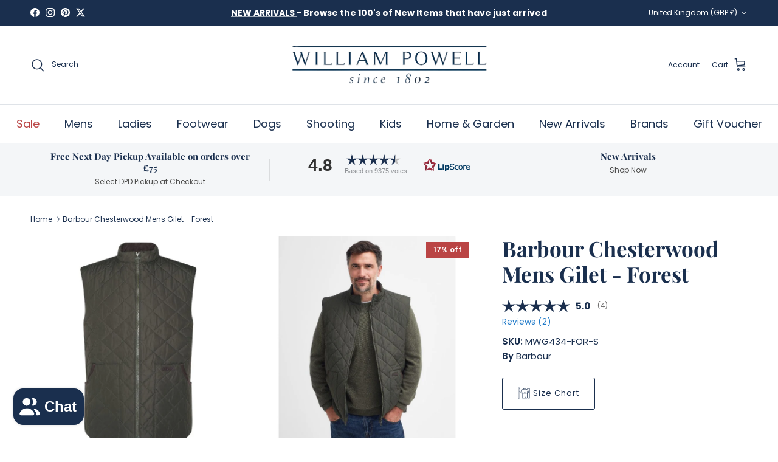

--- FILE ---
content_type: text/css
request_url: https://app.kiwisizing.com/web/css/kiwiSizing/kiwiSizingPlugin.prod.css?v=330
body_size: 10030
content:
.kiwiSizingApp .hide,.ks-calculator-container-content .hide,.ks-calculator-inject.hide,.ks-chart-container .hide,.ks-modal-content .hide{display:none!important}.ks-border-round{-webkit-border-radius:50%;-ms-border-radius:50%;-moz-border-radius:50%;border-radius:50%}.ks-overflow-hidden{overflow:Hidden}.ks-chart-individual button,.ks-chart-individual input,.ks-chart-individual optgroup,.ks-chart-individual select,.ks-chart-individual textarea,.ks-modal-conent-wrapper button,.ks-modal-conent-wrapper input,.ks-modal-conent-wrapper optgroup,.ks-modal-conent-wrapper select,.ks-modal-conent-wrapper textarea,.ks-modal-content button,.ks-modal-content input,.ks-modal-content optgroup,.ks-modal-content select,.ks-modal-content textarea{font-family:inherit;font-size:100%;line-height:1.15;margin:0}.ks-chart-individual img,.ks-modal-conent-wrapper img,.ks-modal-content img{display:initial}.ks-chart-individual button,.ks-chart-individual input,.ks-modal-conent-wrapper button,.ks-modal-conent-wrapper input,.ks-modal-content button,.ks-modal-content input{overflow:visible}.ks-chart-individual button,.ks-chart-individual select,.ks-modal-conent-wrapper button,.ks-modal-conent-wrapper select,.ks-modal-content button,.ks-modal-content select{text-transform:none}.ks-chart-individual [type=button],.ks-chart-individual [type=reset],.ks-chart-individual [type=submit],.ks-chart-individual button,.ks-modal-conent-wrapper [type=button],.ks-modal-conent-wrapper [type=reset],.ks-modal-conent-wrapper [type=submit],.ks-modal-conent-wrapper button,.ks-modal-content [type=button],.ks-modal-content [type=reset],.ks-modal-content [type=submit],.ks-modal-content button{-webkit-appearance:button}.ks-chart-individual [type=button]::-moz-focus-inner,.ks-chart-individual [type=reset]::-moz-focus-inner,.ks-chart-individual [type=submit]::-moz-focus-inner,.ks-chart-individual button::-moz-focus-inner,.ks-modal-conent-wrapper [type=button]::-moz-focus-inner,.ks-modal-conent-wrapper [type=reset]::-moz-focus-inner,.ks-modal-conent-wrapper [type=submit]::-moz-focus-inner,.ks-modal-conent-wrapper button::-moz-focus-inner,.ks-modal-content [type=button]::-moz-focus-inner,.ks-modal-content [type=reset]::-moz-focus-inner,.ks-modal-content [type=submit]::-moz-focus-inner,.ks-modal-content button::-moz-focus-inner{border-style:none;padding:0}.ks-chart-individual [type=button]:-moz-focusring,.ks-chart-individual [type=reset]:-moz-focusring,.ks-chart-individual [type=submit]:-moz-focusring,.ks-chart-individual button:-moz-focusring,.ks-modal-conent-wrapper [type=button]:-moz-focusring,.ks-modal-conent-wrapper [type=reset]:-moz-focusring,.ks-modal-conent-wrapper [type=submit]:-moz-focusring,.ks-modal-conent-wrapper button:-moz-focusring,.ks-modal-content [type=button]:-moz-focusring,.ks-modal-content [type=reset]:-moz-focusring,.ks-modal-content [type=submit]:-moz-focusring,.ks-modal-content button:-moz-focusring{outline:1px dotted ButtonText}.ks-chart-individual textarea,.ks-modal-conent-wrapper textarea,.ks-modal-content textarea{overflow:auto}.ks-chart-individual [type=checkbox],.ks-chart-individual [type=radio],.ks-modal-conent-wrapper [type=checkbox],.ks-modal-conent-wrapper [type=radio],.ks-modal-content [type=checkbox],.ks-modal-content [type=radio]{box-sizing:border-box;padding:0}.ks-chart-individual [type=number]::-webkit-inner-spin-button,.ks-chart-individual [type=number]::-webkit-outer-spin-button,.ks-modal-conent-wrapper [type=number]::-webkit-inner-spin-button,.ks-modal-conent-wrapper [type=number]::-webkit-outer-spin-button,.ks-modal-content [type=number]::-webkit-inner-spin-button,.ks-modal-content [type=number]::-webkit-outer-spin-button{height:auto}.ks-chart-individual [type=search],.ks-modal-conent-wrapper [type=search],.ks-modal-content [type=search]{-webkit-appearance:textfield;outline-offset:-2px}.ks-chart-individual [type=search]::-webkit-search-decoration,.ks-modal-conent-wrapper [type=search]::-webkit-search-decoration,.ks-modal-content [type=search]::-webkit-search-decoration{-webkit-appearance:none}.ks-chart-float-button{-webkit-appearance:none;-moz-appearance:none;appearance:none;-webkit-box-sizing:border-box;-moz-box-sizing:border-box;box-sizing:border-box;cursor:pointer;display:inline-block;position:fixed;text-align:center;text-decoration:none;transition:opacity .3s;-moz-user-select:none;-ms-user-select:none;-webkit-user-select:none;user-select:none;vertical-align:middle;width:auto;z-index:5000;opaicty:1}.ks-chart-float-button.hide-button{opacity:0}.ks-chart-float-button>span{display:inline-block;float:none;font-family:inherit!important;font-style:inherit!important;font-variant:inherit!important;font-weight:400!important;line-height:inherit!important;outline:0;position:relative;text-transform:none!important;vertical-align:baseline;-webkit-font-smoothing:inherit!important;-moz-osx-font-smoothing:grayscale!important;white-space:pre}.ks-chart-float-button:hover{opacity:.6}.ks-calculator-element .ks-loader{display:block;height:45px;margin:70px auto 0;width:45px}.btn.ks-calculator-modal-button .ks-loader,.ks-loader-chase,span.ks-calculator-modal-link .ks-loader{height:20px;width:20px}.ks-loader-chase{animation:ks-loader-chase 2.5s linear infinite both;opacity:.9;position:relative;text-decoration:none}.ks-loader-chase-dot{animation:ks-loader-chase-dot 2s ease-in-out infinite both;height:100%;left:0;position:absolute;top:0;width:100%}.ks-loader-chase-dot:before{animation:ks-loader-chase-dot-before 2s ease-in-out infinite both;background-color:#000;border-radius:100%;content:"";display:block;height:25%;width:25%}.ks-loader-chase-dot:first-child{animation-delay:-1.1s}.ks-loader-chase-dot:nth-child(2){animation-delay:-1s}.ks-loader-chase-dot:nth-child(3){animation-delay:-.9s}.ks-loader-chase-dot:nth-child(4){animation-delay:-.8s}.ks-loader-chase-dot:nth-child(5){animation-delay:-.7s}.ks-loader-chase-dot:nth-child(6){animation-delay:-.6s}.ks-loader-chase-dot:first-child:before{animation-delay:-1.1s}.ks-loader-chase-dot:nth-child(2):before{animation-delay:-1s}.ks-loader-chase-dot:nth-child(3):before{animation-delay:-.9s}.ks-loader-chase-dot:nth-child(4):before{animation-delay:-.8s}.ks-loader-chase-dot:nth-child(5):before{animation-delay:-.7s}.ks-loader-chase-dot:nth-child(6):before{animation-delay:-.6s}@keyframes ks-loader-chase{to{transform:rotate(1turn)}}@keyframes ks-loader-chase-dot{80%,to{transform:rotate(1turn)}}@keyframes ks-loader-chase-dot-before{50%{transform:scale(.4)}0%,to{transform:scale(1)}}.ks-chart-table{font-size:13px;margin-top:1em}.ks-chart-individual{color:#000;margin-bottom:1em}.ks-chart-individual:last-child{margin-bottom:0}.ks-table-wrapper::-webkit-scrollbar{-webkit-appearance:none}.ks-table-wrapper::-webkit-scrollbar:vertical{width:11px}.ks-table-wrapper::-webkit-scrollbar:horizontal{height:11px}.ks-table-wrapper::-webkit-scrollbar-thumb{background-color:rgba(0,0,0,.5);border:2px solid #fff;border-radius:8px}.ks-table-wrapper::-webkit-scrollbar-track{background-color:#fff;border-radius:8px}.ks-chart-individual .ks-html-content img{display:block;margin:0 auto}.ks-chart-individual img{max-width:100%}.ks-chart-individual hr{margin:10px 0}.ks-chart-individual iframe{display:block;margin:0 auto}.ks-chart-individual p{color:#000;margin:0 0 1em;text-align:left}.ks-chart-individual p:after{content:"";display:inline-block;width:0}.ks-chart-individual ol ol,.ks-chart-individual ol ul,.ks-chart-individual ul ol,.ks-chart-individual ul ul{margin:0}.ks-chart-individual ol,.ks-chart-individual ul{margin:inherit;padding:0 0 0 40px}.ks-chart-individual li{list-style:inherit}.ks-unit-toggle{display:inline-block;overflow:hidden}.ks-unit-toggle-label{color:#9a929e;cursor:pointer;display:inline-block;float:left}.ks-unit-toggle-label:hover{opacity:.8;transition:all .1s}.ks-toggle-style-0 .ks-unit-toggle{border:1px solid #675f6b;border-radius:5px}.ks-toggle-style-0 .ks-unit-toggle-label{padding:2px 10px}.ks-toggle-style-1 .ks-unit-toggle-label{font-weight:500;letter-spacing:1px;line-height:1em;padding:0 10px;text-transform:uppercase}.ks-toggle-style-1 .ks-unit-toggle-label.active{background:none}.ks-toggle-style-1 .ks-unit-toggle{margin:3px 0}.ks-toggle-style-2 .ks-unit-toggle-label{padding:2px 10px}.clear{clear:both}@media (max-width:550px){.ks-table-content-wrapper{max-width:100%!important;min-width:80%}}.ks-html-content .auto-resizable-iframe{margin:0 auto;max-width:600px}@media (max-width:550px){.ks-html-content .auto-resizable-iframe{width:100%}}.ks-html-content .auto-resizable-iframe>div{height:0;padding-bottom:75%;position:relative}.ks-html-content .auto-resizable-iframe iframe{height:100%;left:0;position:absolute;top:0;width:100%}.ks-chart-preview-banner{background:#93d26e;bottom:0;color:#fff;font-weight:700;height:65px;opacity:.9;padding:10px 100px;position:fixed;text-align:center;width:100%}@media (max-width:768px){.ks-chart-preview-banner{padding:10px 50px}}.ks-chart-preview-banner .cancel-preview-button{background:#fff;bottom:10px;color:#000;padding:8px 12px;position:absolute;right:10px}.ks-chart-preview-banner .cancel-preview-button:hover{cursor:pointer;opacity:.9}#cont-form #addToCartForm>.ks-chart-container.ks-container-with-modal{position:relative}.ks-calculator-container,.ks-chart-container{width:100%}label .ks-calculator-container,label .ks-chart-container{display:inline;margin-left:10px;width:auto}label .ks-calculator-container .ks-chart-modal-link,label .ks-chart-container .ks-chart-modal-link{margin-bottom:0!important;margin-top:0!important}.ks-calculator-modal-button:hover,.ks-calculator-modal-link:hover,.ks-chart-modal-button:hover,span.ks-chart-modal-link:hover{opacity:.7}.ks-calculator-modal-button>span,.ks-calculator-modal-link,.ks-chart-modal-button>span,.ks-chart-modal-link{cursor:pointer;display:inline-block;float:none;font-family:inherit!important;font-style:inherit!important;font-variant:inherit!important;font-weight:400!important;line-height:inherit!important;outline:0;position:relative;text-transform:none!important;vertical-align:baseline;-webkit-font-smoothing:inherit!important;-moz-osx-font-smoothing:grayscale!important}.ks-calculator-modal-button>span.with-icon,.ks-calculator-modal-link.with-icon,.ks-chart-modal-button>span.with-icon,.ks-chart-modal-link.with-icon{padding-left:25px;position:relative}.ks-calculator-modal-link.with-icon>span,.ks-chart-modal-link.with-icon>span{position:static}.ks-calculator-modal-button>span.with-icon .kiwi-svg,.ks-calculator-modal-link.with-icon .kiwi-svg,.ks-chart-float-button>span.with-icon .kiwi-svg,.ks-chart-modal-button>span.with-icon .kiwi-svg,.ks-chart-modal-link.with-icon .kiwi-svg{bottom:0;height:20px;left:0;position:absolute;top:0;width:20px}.ks-chart-container .ks-calculator-container-content,.table-preview .ks-calculator-container-content{margin:0 auto 1rem;max-width:auto}.table-preview .ks-calculator-has-body-link{margin:0 auto;max-width:350px;text-align:center}@media (max-width:768px){.ks-calculator-container-content{width:auto!important}}.ks-calculator-container-content{background-color:#fff;border:2px solid #ebebeb;margin:.8rem auto;max-width:350px;text-align:left;width:100%}.ks-calculator-tab-container .ks-calculator-container-content{margin-bottom:0}.ks-calculator-container-content.advanced-calculator{border:none;text-align:left}.ks-calculator-container-content.advanced-calculator .ks-calculator-page{min-height:420px;padding-bottom:60px;position:relative}@media (max-width:600px){.ks-calculator-container .ks-calculator-container-content.advanced-calculator .ks-calculator-element{padding:0}}.ks-calculator-container .ks-calculator-header{padding:20px;word-wrap:break-word;color:rgba(0,0,0,.85);cursor:pointer;display:block;font-size:16px;font-weight:inherit;margin:0}.ks-calculator-container .ks-advanced-calculator-header{font-size:20px;font-weight:600;padding-bottom:7px;padding-top:12px}.ks-calculator-container .ks-advanced-calculator-header:after{background:linear-gradient(90deg,#818078 30%,transparent);border:0;bottom:0;content:"";height:1px;left:20px;max-width:100%;outline:0;position:absolute;width:350px}@media (max-width:600px){.ks-calculator-container .ks-advanced-calculator-header:after{left:0}}.ks-calculator-container .ks-calculator-element{margin:6px 0 10px;padding:0 20px;position:relative;transition:box-shadow .2s,opacity .2s ease}.ks-calculator-container .ks-calculator-element label{margin-bottom:4px}.ks-calculator-container .ks-calculator-element.input-element{margin:6px 0 14px}.ks-calculator-container .ks-calculator-element.formula-element label{margin-bottom:0}.ks-calculator-container .ks-calculator-element:nth-child(2){margin-top:0;padding-top:16px}.ks-calculator-container .ks-toggle{margin-left:20px;padding:5px 0 0}.ks-calculator-container .ks-toggle .ks-unit-toggle-wrapper{padding:0 10px}@media (min-width:700px){.ks-calculator-container .ks-toggle{max-width:370px}}.ks-calculator-container button{background:none;color:#000;cursor:pointer;display:inline-block;float:none;font-stretch:normal;font-style:normal;height:auto;overflow:visible;text-align:left;text-indent:0;text-rendering:optimizeLegibility;text-shadow:none;text-transform:none;width:auto}.ks-calculator-container .ks-general-calculator-buttons{text-align:left}.ks-calculator-container .ks-general-calculator-buttons .ks-calculator-button{margin:14px 0 0}.ks-calculator-container .ks-calculator-button-inline{bottom:16px;margin:5px 20px 0;max-width:100%;min-width:300px;position:absolute;text-transform:capitalize}@media (max-width:600px){.ks-calculator-container .ks-calculator-button-inline{margin-left:0;margin-right:0}}.ks-calculator-container .ks-calculator-button-inline .ks-calculator-button{display:inline;margin:0;max-width:49%;width:150px}.ks-calculator-container .ks-calculator-button-inline .ks-calculator-button:first-child{margin-right:5px}.ks-calculator-container .ks-calculator-page-body-measurement .ks-calculator-button-inline{bottom:0}.ks-calculator-container .ks-calculator-page-bottom-rise .ks-calculator-element{padding-top:8px}.ks-calculator-container .ks-calculator-page-bottom-rise .element-label{margin-bottom:16px}.ks-calculator-container .ks-calculator-page-bottom-rise .ks-label-wrap{text-align:center}.ks-calculator-container .ks-calculator-page-bottom-rise .radio-element label{padding-left:0}.ks-calculator-container .ks-calculator-page-bottom-rise .radio-element .checkmark{display:none}.ks-calculator-container .ks-calculator-page-bottom-rise .radio-element .ks-image{max-width:280px}.ks-calculator-container .ks-calculator-page-bottom-rise .radio-element .ks-text{font-size:24px;padding-top:4px}.ks-calculator-container .ks-calculator-select-result-container{margin-bottom:20px;margin-top:15px}.ks-calculator-container .ks-calculator-page-result{padding-top:15px}.ks-calculator-container .ks-calculator-page-result .advanced-formula-element .element-label{display:block;font-size:22px;text-align:center}.ks-calculator-container .ks-calculator-page-result .formula-text{margin-top:15px;text-align:center}.ks-calculator-container .ks-calculator-page-result .ks-calculator-select-header{color:#000;font-family:inherit!important;font-size:13px;font-style:normal;font-weight:400;margin-top:30px;text-align:center;text-decoration:initial;text-transform:uppercase}.ks-calculator-container .ks-calculator-page-result .ks-measurement{font-size:15px;margin-bottom:15px;text-align:center}.ks-calculator-container .ks-calculator-page-result .ks-measurement .ks-mesaurement-label{float:left;text-align:right;text-transform:uppercase;width:50%}.ks-calculator-container .ks-calculator-page-result .ks-measurement .ks-mesaurement-label>span{margin-right:25px}.ks-calculator-container .ks-calculator-page-result .ks-measurement .ks-mesaurement-fit{display:inline-block;font-size:14px;text-align:left;text-transform:uppercase;width:50%}.ks-calculator-container .ks-calculator-page-result .ks-measurement .ks-mesaurement-fit>span{margin-left:25px;padding:4px 7px}.ks-calculator-container .ks-calculator-page-result .ks-measurement .ks-mesaurement-fit>span.green{background-color:rgba(81,248,64,.15);color:#0dbd23}.ks-calculator-container .ks-calculator-page-result .ks-measurement .ks-mesaurement-fit>span.yellow{background-color:#f9efc4;color:#b59100}.ks-calculator-container .ks-calculator-page-result .ks-measurement .ks-mesaurement-fit>span.red{background-color:#faebe7;color:#ee532d}.ks-calculator-container .ks-calculator-page-result .ks-calculator-button-inline .ks-calculator-button.back{border:none!important;font-size:14px;max-width:33%;text-align:left;width:100px}.ks-calculator-container .ks-calculator-page-result .ks-calculator-button-inline .ks-calculator-button.next{max-width:66%;width:200px}.ks-calculator-container .ks-calculator-page-result .ks-calculator-button-inline .ks-calculator-button:first-child{margin-right:10px}.ks-calculator-container .ks-calculator-button.back{background-color:#fff;border:1px solid #000;color:#000}.ks-calculator-container .ks-calculator-button.back .kiwi-svg{height:10px;margin-right:5px;vertical-align:initial;width:10px}.ks-calculator-container .ks-calculator-button.next{border:none}.ks-calculator-container .ks-calculator-button.next .kiwi-svg{display:inline;height:12px;margin-bottom:0;margin-left:8px;margin-top:0;vertical-align:baseline;width:12px}.ks-calculator-container .ks-calculator-button.next .kiwi-svg path{fill:#fff}.ks-calculator-container .ks-calculator-button{border:none;border-radius:5px;border-bottom-left-radius:5px;border-bottom-right-radius:5px;border-top-left-radius:5px;border-top-right-radius:5px;box-shadow:none;color:#fff;font-size:18px;font-weight:600;height:50px;line-height:24px;margin:5px 20px 0;padding:0;text-align:center;transition:all .4s ease;width:200px}.ks-calculator-container .ks-calculator-button:hover{opacity:.7}.ks-calculator-container .ks-calculator-button.disabled{cursor:default;opacity:.5}@media (max-width:600px){.ks-calculator-container .ks-calculator-button{margin-left:0;margin-right:0}}.ks-calculator-container-content.has-sizing-toggle .ks-calculator-element:nth-child(2){margin-top:0}.ks-calculator-element .element-label{color:#666;display:inline-block;font-size:13px;overflow:hidden;padding:0 0 2px;text-align:left;text-overflow:ellipsis;vertical-align:middle;white-space:normal}.ks-calculator-element .element-label:first-letter{text-transform:uppercase}.ks-calculator-element .element-input-container.number-input-element{display:-webkit-box;display:-ms-flexbox;display:flex;width:100%;-webkit-box-align:center;-ms-flex-align:center;align-items:center}@media (min-width:700px){.ks-calculator-element .element-input-container.number-input-element{max-width:350px}}.ks-calculator-element .element-input-container.number-input-element .element-input{background-color:#fff;background-image:none;border-color:#ebebeb;border-radius:0;border-width:2px;border:1px solid #d9d9d9!important;border-radius:4px;color:#000;-webkit-flex:2;-ms-flex:2;-moz-flex:2;flex:2;-webkit-flex-grow:2;-ms-flex-grow:2;-moz-flex-grow:2;flex-grow:2;font-size:16px;font-weight:400;height:38px;line-height:0;margin:0;min-height:37px;min-width:100px;padding:6px 7px;transition:all .3s;width:100%}.ks-calculator-element .element-help-text{color:#637381;font-size:13px;font-weight:400;letter-spacing:normal;margin-top:3px;text-transform:none}.ks-calculator-element .element-input-container .midfix{margin-right:12px;white-space:nowrap}.ks-calculator-element .element-input-container .postfix{font-size:13px;line-height:1;margin-left:10px;white-space:nowrap}.ks-calculator-element .element-input-container .prefix{font-size:13px;line-height:1;margin-right:10px;white-space:nowrap}.ks-calculator-element.formula-element{background-color:#ebebeb;margin:0;padding-bottom:5px;padding-top:10px}.element-input-container.select-element.disabled{opacity:.55}.element-input-container.select-element select{-webkit-appearance:none;-moz-appearance:none;appearance:none;background-color:#fff;background-image:url(//cdn.shopify.com/s/files/1/0029/8119/9935/t/1/assets/ico-select.svg?1750124%E2%80%A6);background-position:100%;background-position:right 10px center;background-repeat:no-repeat;border:1px solid #e8e9eb;border-radius:2px;color:#000;cursor:pointer;display:block!important;float:none;height:auto;line-height:1.2;max-width:100%;padding:10px 28px 10px 18px;text-indent:.01px;text-overflow:"";width:auto}.element-input-container.radio-element.disabled{opacity:.55}.element-input-container.radio-element.disabled label{cursor:not-allowed}.element-input-container.radio-element.disabled label:hover input~.checkmark{background-color:#eee}.element-input-container.radio-element.use-images .ks-text{display:block;margin-top:2px;text-align:center}.element-input-container.radio-element.use-images label{margin-bottom:14px}.element-input-container.radio-element label{cursor:pointer;display:block;line-height:20px;margin-bottom:8px;padding-left:28px;position:relative;-webkit-user-select:none;-moz-user-select:none;-ms-user-select:none;user-select:none}.element-input-container.radio-element label input{cursor:pointer;height:0;opacity:0;position:absolute;width:0}.element-input-container.radio-element label input:checked~.checkmark{background-color:#2196f3}.element-input-container.radio-element label input:checked~.checkmark:after{display:block}.element-input-container.radio-element label .checkmark{background-color:#eee;border-radius:50%;height:20px;left:0;margin-top:-10px;position:absolute;top:50%;width:20px}.element-input-container.radio-element label .checkmark:after{background:#fff;border-radius:50%;height:8px;left:9px;top:9px;width:8px}.element-input-container.radio-element label:hover input~.checkmark{background-color:#ccc}.element-input-container.radio-element label:hover .ks-image{opacity:.8}.element-input-container.radio-element label .ks-image{border:1px solid transparent;max-width:100%}.element-input-container.radio-element label .ks-image:not(.ks-border-round){-webkit-border-radius:6px;-ms-border-radius:6px;-moz-border-radius:6px;border-radius:6px}.element-input-container.radio-element label:after{content:"";display:none;position:absolute}.ks-calculator-element.formula-element .element-label{color:#000;padding-bottom:0}.ks-calculator-element.formula-element .formula-text{color:#000;font-size:36px;line-height:36px}.ks-calculator-element.formula-element .formula-text-no-result{color:#000;font-size:24px;line-height:24px}.ks-calculator-element.advanced-formula-element .element-label{color:#000}.ks-calculator-element.advanced-formula-element .formula-text{color:#000;font-size:44px;font-weight:700;line-height:36px}.ks-calculator-element.advanced-formula-element .formula-text-no-result{color:#000;font-size:25px;line-height:30px}.ks-calculator-element.advanced-formula-element .ks-top-two-size{border:2px solid #c3cbd0;-webkit-border-radius:3px;-ms-border-radius:3px;-moz-border-radius:3px;border-radius:3px;color:#000;font-weight:700;margin-bottom:18px;margin-top:8px;opacity:.5;width:100%}@media (min-width:700px){.ks-calculator-element.advanced-formula-element .ks-top-two-size{width:75%}}.ks-calculator-element.advanced-formula-element .ks-top-two-size .ks-size-label{font-size:40px;line-height:40px;padding:13px 15px;position:relative}.ks-calculator-element.advanced-formula-element .ks-top-two-size .ks-size-label span{vertical-align:middle}.ks-calculator-element.advanced-formula-element .ks-top-two-size .ks-size-label .ks-size-score{font-size:20px;font-weight:400;margin-left:4px}.ks-calculator-element.advanced-formula-element .ks-top-two-size .ks-size-label .ks-checked-icon{position:absolute;right:20px;top:15px;width:26px}.ks-calculator-element.advanced-formula-element .ks-top-two-size.ks-is-top{border-color:#6ac258;opacity:1}.ks-calculator-element.advanced-formula-element .ks-top-two-size.ks-is-top .ks-score-bar-wrapper{border-color:#6ac258}.ks-calculator-element.advanced-formula-element .ks-top-two-size.ks-is-top .ks-score-bar-wrapper .ks-score-bar{background:#6ac258}.ks-calculator-element.advanced-formula-element .ks-top-two-size .ks-score-bar-wrapper{border-top:2px solid #c3cbd0;height:20px;width:100%}.ks-calculator-element.advanced-formula-element .ks-top-two-size .ks-score-bar-wrapper .ks-score-bar{background:#9aa5af;height:20px;transition:width 1.1s ease-in;width:0}.ks-calculator-result-chart-container{margin-top:12px}.ks-calculator-line-container:first-child{margin-top:0}.ks-calculator-line-container{margin-top:6px;padding-bottom:12px}.ks-calculator-line-title{color:#959fad;display:inline-block;font-size:11px;font-weight:600;text-transform:uppercase;width:32%}.ks-calculator-line-title.left-title{text-align:left}.ks-calculator-line-title.middle-title{color:#000;font-size:13px;text-align:center}.ks-calculator-line-title.right-title{text-align:right}.ks-calculator-line{height:15px;margin-top:6px;position:relative;width:100%}.ks-calculator-line img.ks-result-marker{height:16px;left:0;margin-left:-6px;position:absolute;top:9px;transition:left .5s cubic-bezier(.75,0,.25,1);width:16px;z-index:999}div:empty.ks-calculator-green,div:empty.ks-calculator-red{display:block}.ks-calculator-red{background-color:#ef7b7b;display:inline-block;height:6px;position:absolute;width:15%}@media (max-width:400px){.ks-calculator-red{width:14.5%}.ks-calculator-line-title{width:31.5%}}.ks-calculator-green{background-color:#92cc92;display:inline-block;height:6px;left:17%;position:absolute;top:0;width:66%}.ks-calculator-left{border-bottom-left-radius:10px;border-top-left-radius:10px;left:0;top:0}.ks-calculator-right{border-bottom-right-radius:10px;border-top-right-radius:10px;right:0;top:0}.ks-calculator-carousel-container{margin-top:10px}.ks-calculator-help-text{margin-top:8px}.ks-calculator-carousel-title{font-size:15px;font-weight:600;text-align:center}.ks-carousel-scroller{height:32px;margin-top:12px;position:relative}.ks-carousel-content{position:relative}.ks-carousel-content-btn{border-radius:3px;color:#fff;cursor:pointer;font-size:12px;height:25px;letter-spacing:normal;line-height:25px;position:absolute;text-align:center;text-transform:uppercase;top:0;transition:all .2s ease-in-out;-moz-transition:all .2s ease-in-out;-webkit-transition:all .2s ease-in-out;width:26%}.ks-carousel-content-btn .content-icon{background-color:#fff;border-radius:11px;height:22px;overflow:hidden;padding:2px;position:absolute;right:-10px;top:-7px;width:22px}.ks-carousel-content-btn .content-icon .kiwi-svg{display:block;height:18px;width:18px}.ks-carousel-content-btn:hover{opacity:.9}.ks-carousel-left{background-color:#c3cbd0;left:6.5%}.ks-carousel-mid{background-color:#9aa5af;height:30px;left:38%;line-height:30px;top:-2px}.ks-carousel-right{background-color:#c3cbd0;right:6.5%}.ks-carousel-left-btn,.ks-carousel-right-btn{cursor:pointer;height:25px;padding-top:3px;position:absolute;top:0;transition:all .2s ease-in-out;-moz-transition:all .2s ease-in-out;-webkit-transition:all .2s ease-in-out;width:20px}.ks-carousel-left-btn:hover,.ks-carousel-right-btn:hover{opacity:.8}.ks-carousel-left-btn .kiwi-svg,.ks-carousel-right-btn .kiwi-svg{height:15px;width:15px}.ks-carousel-right-btn{right:0;text-align:right}.ks-carousel-left-btn{left:0;text-align:left}.ks-calculator-tab-container{min-height:300px;padding-bottom:28px;position:relative}.ks-calculator-tab-container .ks-calculator-privacy-content{background:#f5f5f5;border:1px solid #c4c4c4;-webkit-border-radius:4px;-ms-border-radius:4px;-moz-border-radius:4px;border-radius:4px;font-size:13px;padding:10px 10px 10px 16px;position:absolute;visibility:hidden;z-index:9}@media (max-width:700px){.ks-calculator-tab-container .ks-calculator-privacy-content{font-size:15px}}.ks-calculator-tab-container .ks-calculator-privacy-content[data-popper-placement=top-end]{visibility:visible}.ks-calculator-tab-container .ks-calculator-privacy-content>div{margin:8px 0}.ks-calculator-tab-container .ks-calculator-privacy-content>div a{color:#3d4246;font-size:inherit;text-decoration:underline}.ks-calculator-tab-container .ks-calculator-privacy-content>div a:hover{color:#9bc450}.ks-calculator-tab-container .ks-calculator-privacy-link{bottom:0;max-height:24px;position:absolute;right:0;text-decoration:underline}.ks-calculator-tab-container .ks-calculator-privacy-link span{color:#4d4d4d;font-size:13px;opacity:1}@media (max-width:700px){.ks-calculator-tab-container .ks-calculator-privacy-link span{font-size:15px}}.ks-calculator-tab-container .ks-calculator-privacy-link span .kiwi-svg{height:15px;opacity:.6;padding-bottom:2px;padding-right:4px;vertical-align:middle}.ks-calculator-tab-container .ks-calculator-privacy-link span:hover{cursor:pointer;opacity:.7}.ks-calculator-tab-container .ks-calculator-image{display:none}.ks-calculator-tab-container .ks-calculator-has-body-link{font-size:13px;margin-top:8px}.ks-calculator-tab-container .ks-calculator-has-body-link a{color:#000}.ks-calculator-tab-container .ks-calculator-container-content{margin:0 auto}@media (min-width:700px){.ks-calculator-tab-container .ks-calculator-image{display:block;left:30px;position:absolute;top:40px}.ks-calculator-tab-container .ks-calculator-image img{max-height:320px;object-fit:cover;width:200px}.ks-calculator-tab-container[data-has-image]{padding-left:260px}.ks-calculator-tab-container[data-has-image] .ks-calculator-container-content{margin:0;max-width:inherit!important;width:auto}.ks-calculator-tab-container[data-page=bottom_rise]{padding-left:0}.ks-calculator-tab-container[data-page=bottom_rise] .ks-calculator-container-content{max-width:inherit!important}.ks-calculator-tab-container[data-page=bottom_rise] .ks-calculator-image{display:none}.ks-calculator-tab-container[data-page=bottom_rise] .ks-calculator-page-bottom-rise .select-input-container{padding-bottom:8px}.ks-calculator-tab-container[data-page=bottom_rise] .ks-calculator-page-bottom-rise .element-input-container.radio-element label{float:left;margin-right:12px}.ks-calculator-tab-container[data-page=bottom_rise] .ks-calculator-page-bottom-rise .element-input-container.radio-element label:last-child{margin-right:0}.ks-calculator-tab-container[data-page=bottom_rise] .ks-calculator-page-bottom-rise .element-input-container.radio-element label:last-child:after{clear:both}.ks-calculator-tab-container[data-page=bottom_rise] .ks-calculator-page-bottom-rise .element-input-container.radio-element .ks-image{width:190px}}@media (min-width:700px) and (min-width:740px){.ks-calculator-tab-container[data-page=bottom_rise] .ks-calculator-page-bottom-rise .element-input-container.radio-element .ks-image{width:200px}}@media (min-width:700px) and (min-width:770px){.ks-calculator-tab-container[data-page=bottom_rise] .ks-calculator-page-bottom-rise .element-input-container.radio-element .ks-image{width:224px}}@media (min-width:700px){.modal-style-0 .ks-calculator-tab-container .ks-calculator-has-body-link,.modal-style-1 .kiwi-modal-no-images .ks-calculator-tab-container .ks-calculator-has-body-link{bottom:5px;font-size:13px;left:5px;position:absolute;width:170px}.modal-style-1 .kiwi-modal-contains-images .ks-calculator-has-body-link{text-align:center}}.kiwi-sizing-modal.modal-style-1 .kiwi-modal-contains-images .ks-calculator-tab-container .ks-calculator-container-content{margin:0 auto;max-width:400px!important}.element-input-container input{display:block!important;text-align:left}@media (min-width:700px){.element-input-container.slider-element{padding:52px 16px 42px}}.element-input-container.slider-element{padding:52px 8px 42px}.ks-calculator-page-fit .slider-element{padding-left:34px;padding-right:34px}.ks-calculator-page-fit .ks-tooltip,.ks-calculator-page-fit .ks-value-large{text-transform:capitalize}.ks-calculator-button-cart-result{background-color:#faebe7;color:#ee532d;font-size:small;text-align:center}html.kiwi-sizing-modal-visible,html.kiwi-sizing-modal-visible body{height:auto!important;overflow:hidden}@media (min-width:768px){html.kiwi-sizing-modal-visible{top:inherit!important}}@media (max-width:768px){html.kiwi-sizing-modal-visible body.fixed-on-mobile{left:0;position:fixed;right:0}}.ks-modal-scrollbar-measure{height:50px;overflow:scroll;position:absolute;top:-9999px;width:50px}.ks-modal-content-hidden{height:4000px;left:0;overflow:scroll;position:absolute;top:-99999px;width:70%}.kiwi-sizing-modal-inner .ks-modal-content{color:#000;height:100%;overflow-x:visible;overflow-y:auto;padding:15px}.kiwi-sizing-modal-inner .ks-modal-header{box-sizing:border-box;color:#333;padding:.6em 2.5em;position:relative;text-align:center;width:100%}.kiwi-sizing-modal-inner .ks-modal-header.with-logo{padding-left:4em;padding-right:4em}.kiwi-sizing-modal-inner .ks-modal-logo{left:20px;margin-top:-20px;position:absolute;top:50%}@media (max-width:768px){.kiwi-sizing-modal-inner .ks-modal-logo{left:12px}}.kiwi-sizing-modal-inner .ks-modal-logo img{border-radius:50%;display:block;height:44px}.kiwi-sizing-modal-inner .modal-title-header{font-size:16px;font-weight:600}.kiwi-sizing-modal-inner .modal-title-sub-header{font-size:12px;font-weight:300}.vanilla-modal.kiwi-sizing-modal-visible .kiwi-sizing-modal{-webkit-transition:z-index .3s step-start;-ms-transition:z-index .3s step-start;-moz-transition:z-index .3s step-start;transition:z-index .3s step-start;visibility:visible;z-index:9999999999}.vanilla-modal.kiwi-sizing-modal-visible .kiwi-sizing-modal .kiwi-sizing-modal-inner{opacity:1}.vanilla-modal body .kiwi-sizing-modal{bottom:0!important;content:"";left:0!important;overflow:hidden;overflow-y:scroll!important;position:fixed;right:0!important;top:0!important;visibility:hidden;z-index:-1;-webkit-overflow-scrolling:touch;-webkit-transition:z-index .3s step-end;-ms-transition:z-index .3s step-end;-moz-transition:z-index .3s step-end;transition:z-index .3s step-end}.kiwi-sizing-modal-inner *,.ks-chart-container *{-webkit-box-sizing:border-box;-ms-box-sizing:border-box;-moz-box-sizing:border-box;box-sizing:border-box;overflow-wrap:normal;word-break:normal;word-wrap:normal}.ks-modal-image-hide{display:none}.kiwi-sizing-modal .ks-modal-image-wrapper{overflow:hidden}.kiwi-sizing-modal .ks-modal-image-wrapper .kw-slide-next,.kiwi-sizing-modal .ks-modal-image-wrapper .kw-slide-prev{background:rgba(0,0,0,.7);height:46px;margin-top:-23px;opacity:.6;position:absolute;top:50%;width:46px}.kiwi-sizing-modal .ks-modal-image-wrapper .kw-slide-next:hover,.kiwi-sizing-modal .ks-modal-image-wrapper .kw-slide-prev:hover{opacity:.9;-webkit-transition:all .2s ease-in-out;-ms-transition:all .2s ease-in-out;-moz-transition:all .2s ease-in-out;transition:all .2s ease-in-out}.kiwi-sizing-modal .ks-modal-image-wrapper .kw-slide-next i,.kiwi-sizing-modal .ks-modal-image-wrapper .kw-slide-prev i{border-bottom:4px solid hsla(0,0%,100%,.85);border-right:4px solid hsla(0,0%,100%,.85);display:inline-block;height:14px;width:14px}.kiwi-sizing-modal .ks-modal-image-wrapper .kw-slide-next{right:0}.kiwi-sizing-modal .ks-modal-image-wrapper .kw-slide-next i{margin-left:14px;margin-top:16px;transform:rotate(-45deg)}.kiwi-sizing-modal .ks-modal-image-wrapper .kw-slide-prev{left:0}.kiwi-sizing-modal .ks-modal-image-wrapper .kw-slide-prev i{margin-left:18px;margin-top:16px;transform:rotate(-225deg)}.kiwi-sizing-modal .ks-modal-image-wrapper .ks-modal-image{height:100%;position:relative;width:100%}.kiwi-sizing-modal .ks-modal-image-wrapper .ks-modal-image img{height:100%;object-fit:cover;width:100%}.ks-modal-tab-wrapper{display:-webkit-box;display:-ms-flexbox;display:flex;-webkit-flex-wrap:wrap;-ms-flex-wrap:wrap;-moz-flex-wrap:wrap;flex-wrap:wrap;margin:0 0 14px;overflow:hidden}.ks-modal-tab-wrapper .ks-modal-tab{border-bottom:1px solid #999;color:#999;cursor:pointer;display:block;font-size:1.1em;font-weight:300;line-height:1em;padding:0 0 .5rem;text-align:center;width:50%}.ks-modal-tab-wrapper .ks-modal-tab:hover{opacity:.75}.ks-modal-tab-wrapper .ks-modal-tab.selected{border-bottom:3px solid red}.vanilla-modal .ks-modal-backdrop{background:#000;bottom:-150px!important;left:0!important;opacity:0;position:fixed;right:0!important;top:-150px!important;z-index:-1}.vanilla-modal .kiwi-modal-style-0 .ks-modal-backdrop{transition-delay:.3s;-webkit-transition-delay:.3s;-moz-transition-delay:.3s;-o-transition-delay:.3s;-webkit-transition:opacity .2s linear,z-index .2s step-end;-moz-transition:opacity .2s linear,z-index .2s step-end;-o-transition:opacity .2s linear,z-index .2s step-end;transition:opacity .2s linear,z-index .2s step-end}.vanilla-modal.kiwi-sizing-modal-visible .kiwi-modal-style-0 .ks-modal-backdrop{display:block;opacity:.7;-webkit-transition:opacity .2s linear,z-index .2s step-start;-moz-transition:opacity .2s linear,z-index .2s step-start;-o-transition:opacity .2s linear,z-index .2s step-start;transition:opacity .2s linear,z-index .2s step-start;transition-delay:0s;-webkit-transition-delay:0s;-moz-transition-delay:0s;-o-transition-delay:0s;z-index:999999992}.vanilla-modal .kiwi-modal-style-1 .ks-modal-backdrop{background:#fff}.vanilla-modal.kiwi-sizing-modal-visible .kiwi-modal-style-1 .ks-modal-backdrop{opacity:1;z-index:10}.modal-style-0 .ks-modal-close{cursor:pointer;font-size:36px;height:36px;line-height:36px;position:absolute;right:7px;text-align:center;top:7px;width:36px;z-index:9}.kiwi-sizing-modal.modal-style-0 .kiwi-sizing-modal-inner.animation-0{top:-20%}.kiwi-sizing-modal.modal-style-0 .kiwi-sizing-modal-inner.animation-1{top:1%}.kiwi-sizing-modal.modal-style-0 .kiwi-sizing-modal-inner.animation-2{top:20%}.kiwi-sizing-modal.modal-style-0 .kiwi-sizing-modal-inner.animation-3{-webkit-transform:translateX(20%);-ms-transform:translateX(20%);-moz-transform:translateX(20%);transform:translateX(20%)}.kiwi-sizing-modal.modal-style-0 .kiwi-sizing-modal-inner.animation-4{-webkit-transform:translateX(-20%);-ms-transform:translateX(-20%);-moz-transform:translateX(-20%);transform:translateX(-20%)}.kiwi-sizing-modal.modal-style-0 .kiwi-sizing-modal-inner.animation-5{-webkit-transform:scale(.7);-ms-transform:scale(.7);-moz-transform:scale(.7);transform:scale(.7)}.kiwi-sizing-modal.modal-style-0 .kiwi-sizing-modal-inner.animation-6{-webkit-transform:rotateY(-70deg);-ms-transform:rotateY(-70deg);-moz-transform:rotateY(-70deg);transform:rotateY(-70deg);-webkit-transform-style:preserve-3d;-ms-transform-style:preserve-3d;-moz-transform-style:preserve-3d;transform-style:preserve-3d}.kiwi-sizing-modal.modal-style-0 .kiwi-sizing-modal-inner.animation-7{-webkit-transform:rotateX(-70deg);-ms-transform:rotateX(-70deg);-moz-transform:rotateX(-70deg);transform:rotateX(-70deg);-webkit-transform-style:preserve-3d;-ms-transform-style:preserve-3d;-moz-transform-style:preserve-3d;transform-style:preserve-3d}.kiwi-sizing-modal.modal-style-0 .kiwi-sizing-modal-inner{background:#fff;left:50%;margin-bottom:10px;margin-left:-400px;margin-top:20px;opacity:0;position:absolute;-webkit-transition:all .3s;-ms-transition:all .3s;-moz-transition:all .3s;transition:all .3s;width:800px}.kiwi-sizing-modal.modal-style-0 .kiwi-sizing-modal-inner .ks-powered-by{bottom:-28px;font-size:12px;height:25px;line-height:25px;position:absolute;right:0;text-decoration:none}.kiwi-sizing-modal.modal-style-0 .kiwi-sizing-modal-inner .ks-powered-by a{color:#fff}.kiwi-sizing-modal.modal-style-0 .kiwi-sizing-modal-inner .ks-powered-by a:hover{color:#9bc450}.kiwi-sizing-modal.modal-style-0 .kiwi-modal-contains-images .ks-modal-image-wrapper{display:none}@media (max-width:900px){.kiwi-sizing-modal.modal-style-0 .ks-modal-content{height:auto!important}}@media (min-width:900px){.kiwi-sizing-modal.modal-style-0 .kiwi-modal-no-images .ks-modal-content{height:auto!important}.kiwi-sizing-modal.modal-style-0 .kiwi-modal-contains-images.kiwi-sizing-modal-inner{height:600px;margin-left:-450px;width:900px}.kiwi-sizing-modal.modal-style-0 .kiwi-modal-contains-images .ks-modal-content-wrapper,.kiwi-sizing-modal.modal-style-0 .kiwi-modal-contains-images .ks-modal-content-wrapper .kiwi-modal-contains-images{height:100%}.kiwi-sizing-modal.modal-style-0 .kiwi-modal-contains-images .ks-modal-image-wrapper{display:block;float:left;position:relative;width:350px}.kiwi-sizing-modal.modal-style-0 .kiwi-modal-contains-images .ks-modal-content{float:left;right:0;width:550px}}@media (min-width:1050px){.kiwi-sizing-modal.modal-style-0 .kiwi-modal-contains-images.kiwi-sizing-modal-inner{height:650px;margin-left:-525px;width:1050px}.kiwi-sizing-modal.modal-style-0 .kiwi-modal-contains-images .ks-modal-image-wrapper{width:400px}.kiwi-sizing-modal.modal-style-0 .kiwi-modal-contains-images .ks-modal-content{width:650px}.kiwi-sizing-modal.modal-style-0 .ks-calculator-tab-container .ks-calculator-container-content{max-width:450px}}@media (min-width:1250px){.kiwi-sizing-modal.modal-style-0 .kiwi-modal-contains-images.kiwi-sizing-modal-inner{height:700px;margin-left:-625px;width:1250px}.kiwi-sizing-modal.modal-style-0 .kiwi-modal-contains-images .ks-modal-image-wrapper{width:500px}.kiwi-sizing-modal.modal-style-0 .kiwi-modal-contains-images .ks-modal-content{width:750px}}@media (max-width:900px) and (min-width:768px){.kiwi-sizing-modal.modal-style-0 .kiwi-sizing-modal-inner{margin-left:-365px;width:730px}}@media (max-width:768px){.kiwi-sizing-modal.modal-style-0{padding-bottom:15px}.kiwi-sizing-modal.modal-style-0 .kiwi-sizing-modal-inner{height:auto!important;height:calc(100% + 1px);left:2.5%;margin:0!important;right:2.5%;width:95%!important}.kiwi-sizing-modal.modal-style-0 .kiwi-sizing-modal-inner .ks-modal-header{padding-bottom:.4em;padding-top:.4em}.kiwi-sizing-modal.modal-style-0 .kiwi-sizing-modal-inner .ks-modal-close{font-size:38px;height:38px;line-height:38px;right:0;top:0;width:38px}}.vanilla-modal.kiwi-sizing-modal-visible .modal-style-0 .kiwi-sizing-modal-inner{top:1%;-webkit-transform:translateX(0);-ms-transform:translateX(0);-moz-transform:translateX(0);transform:translateX(0);-webkit-transform:translateY(0);-ms-transform:translateY(0);-moz-transform:translateY(0);transform:translateY(0);-webkit-transform:scale(1);-ms-transform:scale(1);-moz-transform:scale(1);transform:scale(1);-webkit-transform:rotateY(0);-ms-transform:rotateY(0);-moz-transform:rotateY(0);transform:rotateY(0);-webkit-transform:rotateX(0);-ms-transform:rotateX(0);-moz-transform:rotateX(0);transform:rotateX(0)}.kiwi-sizing-modal[data-open-tab=ks-calculator-tab-container].modal-style-0 .ks-modal-image-wrapper{display:none!important}.kiwi-sizing-modal[data-open-tab=ks-calculator-tab-container].modal-style-0 .kiwi-sizing-modal-inner{height:auto}@media (min-width:768px){.kiwi-sizing-modal[data-open-tab=ks-calculator-tab-container].modal-style-0 .kiwi-sizing-modal-inner{margin-left:-768px/2;width:768px}}.kiwi-sizing-modal[data-open-tab=ks-calculator-tab-container].modal-style-0 .kiwi-sizing-modal-inner .ks-modal-content{height:auto!important;width:100%}.kiwi-sizing-modal.modal-style-1 .kiwi-sizing-modal-inner{opacity:0;padding-bottom:80px;padding-top:15px;-webkit-transition:opacity .3s ease-in-out;-ms-transition:opacity .3s ease-in-out;-moz-transition:opacity .3s ease-in-out;transition:opacity .3s ease-in-out}.kiwi-sizing-modal.modal-style-1 .kiwi-sizing-modal-inner .modal-title-header{margin-bottom:5px}@media (min-width:720px){.kiwi-sizing-modal.modal-style-1 .kiwi-sizing-modal-inner{padding-top:45px}.kiwi-sizing-modal.modal-style-1 .kiwi-sizing-modal-inner .ks-modal-content{margin:0 auto;width:720px}}.kiwi-sizing-modal.modal-style-1 .kiwi-sizing-modal-inner .ks-modal-header{background-color:none!important;margin-bottom:15px}.kiwi-sizing-modal.modal-style-1 .kiwi-sizing-modal-inner .ks-powered-by{text-align:center;text-decoration:none}.kiwi-sizing-modal.modal-style-1 .kiwi-sizing-modal-inner .ks-powered-by a{color:#4d4d4d}.kiwi-sizing-modal.modal-style-1 .kiwi-sizing-modal-inner .ks-powered-by a:hover{color:#9bc450}.kiwi-sizing-modal.modal-style-1 .ks-modal-logo{display:none}.kiwi-sizing-modal.modal-style-1 .kiwi-modal-contains-images .ks-calculator-tab-container{padding-left:0}.kiwi-sizing-modal.modal-style-1 .kiwi-modal-contains-images .ks-calculator-tab-container .ks-calculator-image,.kiwi-sizing-modal.modal-style-1 .kiwi-modal-contains-images .ks-modal-image-wrapper{display:none}@media (min-width:768px){.kiwi-sizing-modal.modal-style-1 .kiwi-sizing-modal-inner.kiwi-modal-contains-images{float:right;width:55%}.kiwi-sizing-modal.modal-style-1 .kiwi-sizing-modal-inner.kiwi-modal-contains-images .ks-modal-content{width:100%}.kiwi-sizing-modal.modal-style-1 .kiwi-sizing-modal-inner.kiwi-modal-contains-images .ks-modal-image-wrapper{display:block;height:100%;left:0;position:fixed;top:0;width:45%}}@media (min-width:900px){.kiwi-sizing-modal.modal-style-1 .kiwi-sizing-modal-inner.kiwi-modal-contains-images{width:60%}.kiwi-sizing-modal.modal-style-1 .kiwi-sizing-modal-inner.kiwi-modal-contains-images .ks-modal-image-wrapper{width:40%}}.vanilla-modal.kiwi-sizing-modal-visible .modal-style-1 .ks-modal-close{bottom:20px}.modal-style-1 .ks-modal-close{background:#fff;border:none;border-radius:50%;bottom:-60px;-webkit-box-shadow:0 2px 10px rgba(54,54,54,.15);-ms-box-shadow:0 2px 10px rgba(54,54,54,.15);-moz-box-shadow:0 2px 10px rgba(54,54,54,.15);box-shadow:0 2px 10px rgba(54,54,54,.15);color:#000;cursor:pointer;font-size:36px;height:56px;left:50%;line-height:56px;margin-left:-28px;overflow:hidden;position:fixed;text-align:center;-webkit-transform:scale(1.001);-ms-transform:scale(1.001);-moz-transform:scale(1.001);transform:scale(1.001);-webkit-transition:background .15s ease-in-out,bottom .2s ease-in-out .28s,opacity .15s ease-in-out,color .2s ease-in-out,-webkit-transform .2s ease-in-out;transition:background .15s ease-in-out,bottom .2s ease-in-out .28s,opacity .15s ease-in-out,transform .2s ease-in-out,color .2s ease-in-out,-webkit-transform .2s ease-in-out;vertical-align:middle;width:56px;z-index:1}.modal-style-1 .ks-modal-close:hover{opacity:.8;-webkit-transform:scale(1.1);-ms-transform:scale(1.1);-moz-transform:scale(1.1);transform:scale(1.1)}.ks-tab{margin-bottom:10px;overflow:hidden;width:100%}.ks-tab:after{clear:both}.ks-tab section{display:none}.ks-tab .ks-tab-panels section.selected{display:block}.ks-tab .ks-tab-headers>div.ks-tab-header{border:1px solid transparent;cursor:pointer;display:inline-block;font-weight:600;position:relative;width:auto}.ks-tab.ks-tab-horizontal .ks-tab-headers>div.ks-tab-header{border-bottom:0;margin-bottom:-1px!important;text-align:center}.ks-tab.ks-tab-vertical .ks-tab-headers>div.ks-tab-header{border-right:0;display:block}.ks-tab.ks-tab-style1 .ks-tab-headers>div.ks-tab-header:after{bottom:10px;content:"";height:4px;left:15px;position:absolute;width:22px}.ks-tab.ks-tab-horizontal .ks-tab-headers>div.ks-tab-header.ks-tab-header-selected{border-bottom:1px solid #fff!important;margin-bottom:-1px}.ks-tab.ks-tab-vertical .ks-tab-headers>div.ks-tab-header.ks-tab-header-selected{border-right:1px solid #fff!important;margin-right:-1px}.ks-tab.ks-tab-vertical .ks-tab-headers{float:left;width:25%}.ks-tab.ks-tab-horizontal .ks-tab-panels{border-top:1px solid}.ks-tab.ks-tab-vertical .ks-tab-panels{border-left:1px solid;float:left;width:75%}.ks-accordion{margin-bottom:10px;overflow:hidden}.ks-accordion .ks-ac-item{overflow:hidden;position:relative;width:100%}.ks-accordion .ks-ac-item-label{cursor:pointer;display:-webkit-flex;display:-moz-flex;display:-ms-flex;display:-o-flex;display:flex;-webkit-justify-content:space-between;-ms-justify-content:space-between;-moz-justify-content:space-between;justify-content:space-between;letter-spacing:inherit;padding:1em;text-transform:inherit;width:100%}.ks-accordion .ks-ac-item-label:after{content:"\276F";height:1em;text-align:center;transition:all .35s;width:1em}.ks-accordion .ks-ac-item-content{max-height:0;overflow:hidden;padding:0 1em;transition:all .35s}.ks-accordion input{opacity:0;position:absolute;top:0;z-index:-1}.ks-accordion input:checked+.ks-ac-item-label:after{-webkit-transform:rotate(90deg);-ms-transform:rotate(90deg);-moz-transform:rotate(90deg);transform:rotate(90deg)}.ks-accordion input:checked~.ks-ac-item-content{max-height:2000px;padding:1em}.ks-divider{box-sizing:content-box;height:1em;position:relative}.ks-divider:before{border:0;content:"";height:1px;left:0;outline:0;position:absolute;top:50%;width:100%}.ks-divider.with-text{color:#000;height:1.5em;line-height:1em;text-align:center}.ks-divider span{background-color:#fff;background-color:none;display:inline-block;line-height:1.5em;padding:0 .5em;position:relative}.ks-video .auto-resizable-iframe{margin:0 auto;max-width:600px}@media (max-width:550px){.ks-video .auto-resizable-iframe{width:100%}}.ks-video .auto-resizable-iframe>div{height:0;padding-bottom:75%;position:relative}.ks-video .auto-resizable-iframe iframe{height:100%;left:0;position:absolute;top:0;width:100%}.ks-video-placeholder{background:#000;cursor:pointer;overflow:hidden;padding-bottom:56.25%;position:relative;width:100%}.ks-video-thumbnail{align-items:center;background:#000;display:flex;justify-content:center}.ks-video-thumbnail,.ks-video-thumbnail img{height:100%;left:0;position:absolute;top:0;width:100%}.ks-video-thumbnail img{object-fit:cover}.ks-video-no-thumbnail{align-items:center;background:linear-gradient(135deg,#2b2d30,#5f5f5f);display:flex;height:100%;justify-content:center;width:100%}.ks-video-play-button{background:transparent;border:none;cursor:pointer;height:48px;left:50%;opacity:.9;padding:0;position:absolute;top:50%;transform:translate(-50%,-50%);transition:opacity .3s ease,transform .3s ease;width:68px;z-index:2}.ks-video-play-button:hover{opacity:1;transform:translate(-50%,-50%) scale(1.1)}.ks-video-play-button:focus{outline:2px solid #fff;outline-offset:4px}.ks-video-play-button svg{filter:drop-shadow(0 2px 8px rgba(0,0,0,.3));height:100%;width:100%}.ks-video-thumbnail:hover .ks-video-play-button{opacity:1;transform:translate(-50%,-50%) scale(1.15)}.ks-video-placeholder.loading{background:#000}.ks-video-placeholder.loading:after{animation:ks-video-spin .8s linear infinite;border:3px solid hsla(0,0%,100%,.3);border-radius:50%;border-top-color:#fff;content:"";height:40px;left:50%;margin:-20px 0 0 -20px;position:absolute;top:50%;width:40px}@keyframes ks-video-spin{to{transform:rotate(1turn)}}@media (max-width:768px){.ks-video-play-button{height:40px;width:56px}}.ks-image-and-caption{clear:both;display:block;padding:8px 0;position:relative;width:100%}.ks-image-and-caption:after{clear:both;content:"";display:table}.ks-image-and-caption img{width:100%}.ks-image-and-caption .caption-position-top .text-block{padding-bottom:4px}.ks-image-and-caption .caption-position-bottom .text-block{padding-top:8px}.ks-image-and-caption .ks-image-and-caption-block{clear:both;display:inline-flex;margin-bottom:8px;position:relative;width:100%;z-index:auto}.ks-image-and-caption .caption-position-bottom .ks-image-and-caption-block,.ks-image-and-caption .caption-position-top .ks-image-and-caption-block{display:block;margin-bottom:16px;width:100%}.ks-image-and-caption .caption-position-left .ks-image-and-caption-block,.ks-image-and-caption .caption-position-right .ks-image-and-caption-block{align-items:flex-start;display:flex}.ks-image-and-caption .caption-position-left .image-block,.ks-image-and-caption .caption-position-left .text-block,.ks-image-and-caption .caption-position-right .image-block,.ks-image-and-caption .caption-position-right .text-block{float:none!important}.ks-image-and-caption .caption-position-left .image-block,.ks-image-and-caption .caption-position-right .image-block{flex:0 0 auto}.ks-image-and-caption .caption-position-left .text-block,.ks-image-and-caption .caption-position-right .text-block{flex:1 1 0}.ks-image-and-caption .caption-position-right .image-block{margin-right:8px}.ks-image-and-caption .caption-position-left .image-block{margin-left:8px}.ks-image-and-caption .caption-position-right .image-block{order:0}.ks-image-and-caption .caption-position-left .image-block,.ks-image-and-caption .caption-position-right .text-block{order:1}.ks-image-and-caption .caption-position-left .text-block{order:0}.ks-image-and-caption .caption-width-1-3.caption-position-left .image-block,.ks-image-and-caption .caption-width-1-3.caption-position-right .image-block{width:66.6%}.ks-image-and-caption .caption-width-1-3.caption-position-left .text-block,.ks-image-and-caption .caption-width-1-3.caption-position-right .text-block{width:33.3%}.ks-image-and-caption .caption-width-1-2.caption-position-left .image-block,.ks-image-and-caption .caption-width-1-2.caption-position-left .text-block,.ks-image-and-caption .caption-width-1-2.caption-position-right .image-block,.ks-image-and-caption .caption-width-1-2.caption-position-right .text-block{width:50%}.ks-image-and-caption .caption-width-2-3.caption-position-left .image-block,.ks-image-and-caption .caption-width-2-3.caption-position-right .image-block{width:33.3%}.ks-image-and-caption .caption-width-2-3.caption-position-left .text-block,.ks-image-and-caption .caption-width-2-3.caption-position-right .text-block{width:66.6%}.ks-image-and-caption .caption-width-3-4.caption-position-left .image-block,.ks-image-and-caption .caption-width-3-4.caption-position-right .image-block{width:25%}.ks-image-and-caption .caption-width-3-4.caption-position-left .text-block,.ks-image-and-caption .caption-width-3-4.caption-position-right .text-block{width:75%}.ks-image-and-caption .num-block-2.caption-position-bottom .ks-image-and-caption-block,.ks-image-and-caption .num-block-2.caption-position-top .ks-image-and-caption-block{float:left;width:50%}.ks-image-and-caption .num-block-2.caption-position-bottom .ks-image-and-caption-block:first-child,.ks-image-and-caption .num-block-2.caption-position-top .ks-image-and-caption-block:first-child{padding-right:4px}.ks-image-and-caption .num-block-2.caption-position-bottom .ks-image-and-caption-block:nth-child(2),.ks-image-and-caption .num-block-2.caption-position-top .ks-image-and-caption-block:nth-child(2){padding-left:4px}.ks-image-and-caption .num-block-2.caption-position-left .ks-image-and-caption-block:nth-child(2),.ks-image-and-caption .num-block-2.caption-position-right .ks-image-and-caption-block:nth-child(2){padding-top:8px}@media (max-width:480px){.ks-image-and-caption .caption-position-left.stack-on-mobile .image-block,.ks-image-and-caption .caption-position-left.stack-on-mobile .text-block,.ks-image-and-caption .caption-position-right.stack-on-mobile .image-block,.ks-image-and-caption .caption-position-right.stack-on-mobile .text-block,.ks-image-and-caption .num-block-2.caption-position-bottom .ks-image-and-caption-block,.ks-image-and-caption .num-block-2.caption-position-top.stack-on-mobile .ks-image-and-caption-block{float:none;padding:inherit;width:50%}}.ks-layout-group{padding:3px;text-align:center}.ks-layout-group .ks-layout-group-row{display:flex;gap:0;margin-bottom:10px}.ks-layout-group .ks-layout-group-row:last-child{margin-bottom:0}.ks-layout-group .ks-layout-group-row>div{padding:0 2.5px}.ks-layout-group .ks-layout-group-row>div:first-child{padding-left:0}.ks-layout-group .ks-layout-group-row>div:last-child{padding-right:0}.ks-layout-group .ks-layout-1-4{flex:0 0 25%}.ks-layout-group .ks-layout-1-2{flex:0 0 50%}.ks-layout-group .ks-layout-1-3{flex:0 0 33.33%}.ks-layout-group .ks-layout-2-3{flex:0 0 66.66%}.ks-layout-group .ks-layout-3-4{flex:0 0 75%}@media (max-width:480px){.ks-layout-group.stack-on-mobile .ks-layout-group-row{flex-direction:column}.ks-layout-group.stack-on-mobile .ks-layout-group-row>div{flex:none;padding:0;width:100%}}.ks-image-group{padding:3px;text-align:center}.ks-image-group .image-group-one{width:100%}.ks-image-group .image-group-two{float:left;width:50%}.ks-image-group .image-group-two:first-child{padding-right:5px}.ks-image-group .image-group-two:nth-child(2){float:right;padding-left:5px}.ks-image-group .image-group-three{float:left;width:32%}.ks-image-group .image-group-three:first-child,.ks-image-group .image-group-three:nth-child(2){margin-right:2%}.ks-image-group .image-group-row{margin-bottom:10px}.ks-image-group .image-group-row:last-child{margin-bottom:0}@media (max-width:480px){.ks-image-group.stack-on-mobile .image-group-two{float:none;width:100%}}.ks-table-content-wrapper{margin:0 auto 15px;min-width:70%;width:auto}.ks-table-wrapper{max-width:100%;overflow-y:auto;-webkit-overflow-scrolling:touch}.ks-table-wrapper table{display:table!important;margin:0;table-layout:auto;width:100%}.ks-table-wrapper tbody{display:table-row-group!important}.ks-table-wrapper tr{display:table-row!important;width:auto!important}.ks-table-wrapper td{display:table-cell!important;width:auto!important}.ks-table-header-cell{vertical-align:middle}.ks-table-row td.ks-table-cell{background-color:inherit!important;background:inherit!important;vertical-align:middle}.ks-table-row td.ks-vertical-cell{text-align:center;vertical-align:middle;width:37px!important}.ks-table-row td.ks-vertical-cell div{transform:rotate(180deg);-webkit-writing-mode:vertical-rl;-moz-writing-mode:vertical-rl;-o-writing-mode:vertical-rl;writing-mode:vertical-rl}@media (max-width:768px){.ks-table .ks-table-row td.ks-vertical-cell{padding-left:12px!important;padding-right:12px!important}}.ks-table-row td.ks-hidden-cell{border:none!important}.ks-table td:after,.ks-table th:after{border:none!important;content:none!important}.ks-tab section{margin:0;padding:0}.ks-target,.ks-target *{-webkit-touch-callout:none;-webkit-tap-highlight-color:rgba(0,0,0,0);-moz-box-sizing:border-box;box-sizing:border-box;-ms-touch-action:none;touch-action:none;-webkit-user-select:none;-ms-user-select:none;-moz-user-select:none;user-select:none}.ks-target{position:relative}.ks-base,.ks-connects{height:100%;position:relative;width:100%;z-index:1}.ks-connect:empty,.ks-marker:empty{display:block}.ks-connects{overflow:hidden;z-index:0}.ks-connect,.ks-origin{position:absolute;right:0;top:0;-ms-transform-origin:0 0;-webkit-transform-origin:0 0;transform-origin:0 0;-webkit-transform-style:preserve-3d;transform-style:flat;will-change:transform;z-index:1}.ks-connect{height:100%;width:100%}.ks-origin{height:10%;width:10%}.ks-txt-dir-rtl.ks-horizontal .ks-origin{left:0;right:auto}.ks-vertical .ks-origin{width:0}.ks-horizontal .ks-origin{height:0}.ks-handle{-webkit-backface-visibility:hidden;backface-visibility:hidden;position:absolute}.ks-touch-area{height:100%;width:100%}.ks-state-tap .ks-connect,.ks-state-tap .ks-origin{-webkit-transition:transform .3s;transition:transform .3s}.ks-state-drag *{cursor:inherit!important}.ks-horizontal{height:18px}.ks-horizontal .ks-handle{right:-17px;top:-6px;width:34px}.ks-vertical{width:18px}.ks-vertical .ks-handle{height:34px;right:-6px;top:-17px;width:28px}.ks-txt-dir-rtl.ks-horizontal .ks-handle{left:-17px;right:auto}.ks-target{background:#fafafa;border:1px solid #d3d3d3;border-radius:4px;box-shadow:inset 0 1px 1px #f0f0f0,0 3px 6px -5px #bbb}.ks-connects{border-radius:3px}.ks-connect{background:#3fb8af}.ks-draggable{cursor:ew-resize}.ks-vertical .ks-draggable{cursor:ns-resize}.ks-handle{background:#fff;border:1px solid #d9d9d9;border-radius:3px;box-shadow:inset 0 0 1px #fff,inset 0 1px 7px #ebebeb,0 3px 6px -3px #bbb;cursor:default}.ks-active{box-shadow:inset 0 0 1px #fff,inset 0 1px 7px #ddd,0 3px 6px -3px #bbb}.ks-handle:after,.ks-handle:before{background:#e8e7e6;content:"";display:block;height:14px;left:14px;position:absolute;top:6px;width:1px}.ks-handle:after{left:17px}.ks-vertical .ks-handle:after,.ks-vertical .ks-handle:before{height:1px;left:6px;top:14px;width:14px}.ks-vertical .ks-handle:after{top:17px}[disabled] .ks-connect{background:#b8b8b8}[disabled] .ks-handle,[disabled].ks-handle,[disabled].ks-target{cursor:not-allowed}.ks-pips,.ks-pips *{-moz-box-sizing:border-box;box-sizing:border-box}.ks-pips{color:#999;position:absolute}.ks-value{position:absolute;text-align:center;white-space:nowrap}.ks-value-sub{color:#ccc;font-size:10px}.ks-marker{background:#ccc;position:absolute}.ks-marker-large,.ks-marker-sub{background:#aaa}.ks-pips-horizontal{height:80px;left:0;padding:10px 0;top:100%;width:100%}.ks-value-horizontal{-webkit-transform:translate(-50%,50%);transform:translate(-50%,50%)}.ks-rtl .ks-value-horizontal{-webkit-transform:translate(50%,50%);transform:translate(50%,50%)}.ks-marker-horizontal.ks-marker{height:5px;margin-left:-1px;width:2px}.ks-marker-horizontal.ks-marker-sub{height:10px}.ks-marker-horizontal.ks-marker-large{height:15px}.ks-pips-vertical{height:100%;left:100%;padding:0 10px;top:0}.ks-value-vertical{padding-left:25px;-webkit-transform:translateY(-50%);transform:translateY(-50%)}.ks-rtl .ks-value-vertical{-webkit-transform:translateY(50%);transform:translateY(50%)}.ks-marker-vertical.ks-marker{height:2px;margin-top:-1px;width:5px}.ks-marker-vertical.ks-marker-sub{width:10px}.ks-marker-vertical.ks-marker-large{width:15px}.ks-tooltip{background:#fff;border:1px solid #d9d9d9;border-radius:3px;color:#000;display:block;padding:5px;position:absolute;text-align:center;white-space:nowrap}.ks-horizontal .ks-tooltip{bottom:120%;left:50%;-webkit-transform:translate(-50%);transform:translate(-50%)}.ks-vertical .ks-tooltip{right:120%;top:50%;-webkit-transform:translateY(-50%);transform:translateY(-50%)}.ks-horizontal{height:14px}.ks-horizontal .ks-handle{-webkit-border-radius:50%;-ms-border-radius:50%;-moz-border-radius:50%;border-radius:50%;height:28px;right:-14px;width:28px}.ks-horizontal .ks-handle:before{left:12px}.ks-horizontal .ks-handle:after{left:14px}.ks-tooltip{-webkit-border-radius:8px;-ms-border-radius:8px;-moz-border-radius:8px;border-radius:8px;box-shadow:0 2px 4px rgba(0,0,0,.1);font-weight:600;margin-bottom:6px;min-width:34px;padding:5px 8px}.ks-tooltip:after{background:#fff;bottom:-4px;box-shadow:2px 2px 4px rgba(0,0,0,.1);content:"";display:block;height:8px;left:50%;position:absolute;-webkit-transform:translateX(-50%) rotate(45deg);transform:translateX(-50%) rotate(45deg);transition:-webkit-transform .2s ease-out;transition:transform .2s ease-out;transition:transform .2s ease-out,-webkit-transform .2s ease-out;width:8px;z-index:-100}.ks-marker-horizontal.ks-marker-large{height:13px}.ks-value-horizontal{margin-top:3px}.ks-quickview-container{width:100%}.ks-quickview-container table.ks-table .ks-table-row td{font-size:14px;line-height:1;padding:6px}.ks-quickview-container table.ks-table tr.hide{display:none!important}.ks-radio-popover{border-radius:4px;display:none;margin-top:5px!important;padding:4px 8px;z-index:9999}.ks-radio-popover[data-show]{display:block}.ks-quickview-toggle-wrapper{height:0;overflow:scroll;transition:height .2s}.ks-quickview-toggle-wrapper table,.ks-radio-popover table{border-collapse:collapse;border-spacing:5px 0;width:100%}.ks-quickview-toggle-wrapper td,.ks-quickview-toggle-wrapper th,.ks-radio-popover td,.ks-radio-popover th{background:inherit!important;padding:0 15px}.quickViewTable{border:1px solid #ddd;border-collapse:collapse;border-radius:8px;font-size:14px;font-weight:700;overflow:hidden;padding:12px;z-index:1000}.quickViewTable thead tr{font-weight:700;letter-spacing:.5px;text-transform:uppercase}.quickViewTable thead td{text-align:center}

--- FILE ---
content_type: text/javascript; charset=utf-8
request_url: https://williampowell.com/products/barbour-chesterwood-mens-gilet-forest.js
body_size: 485
content:
{"id":8039483932834,"title":"Barbour Chesterwood Mens Gilet - Forest","handle":"barbour-chesterwood-mens-gilet-forest","description":"\u003cp data-mce-fragment=\"1\"\u003eThis Barbour Chesterwood Mens Gilet is perfect for keeping you warm in any outdoor setting, featuring a box quilted matte finish polyester outer and a comfortable microfibre inner collar. The exposed zip front fastening and two patch pockets with microfibre binding details give this gilet an extra touch of practicality and style, along with the Barbour brown leather badges to the front pocket and back neck.\u003c\/p\u003e\n\u003cp data-mce-fragment=\"1\"\u003e \u003c\/p\u003e\n\u003cul\u003e\n\u003cli\u003e\u003cstrong\u003eBox quilted\u003c\/strong\u003e\u003c\/li\u003e\n\u003cli\u003e\u003cstrong\u003eMatte finished outer\u003c\/strong\u003e\u003c\/li\u003e\n\u003cli\u003e\u003cstrong\u003eExposed zip front fastening\u003c\/strong\u003e\u003c\/li\u003e\n\u003cli\u003e\u003cb\u003eMicrofibre inner collar\u003c\/b\u003e\u003c\/li\u003e\n\u003cli\u003e\n\u003cstrong\u003ePatch \u003c\/strong\u003e\u003cstrong\u003epockets with leather trims\u003c\/strong\u003e\n\u003c\/li\u003e\n\u003cli\u003e\u003cstrong\u003eOuter 100% polyester, inner 100% polyamide\u003c\/strong\u003e\u003c\/li\u003e\n\u003cli\u003e\u003cstrong\u003eMachine wash 30°C\u003c\/strong\u003e\u003c\/li\u003e\n\u003c\/ul\u003e","published_at":"2024-04-12T15:55:39+01:00","created_at":"2023-09-11T13:38:39+01:00","vendor":"Barbour","type":"Gilet","tags":["Col_Green","Discount Allowed","gilet","Mens","Mens Fleeces \u0026 Gilets Offers","Mens|Menswear|Fleeces \u0026 Gilets","New SS24","on-sale","SG-Barbour Mens Jackets and Coats","SS24","Stock in Shop","supplier_Barbour"],"price":8995,"price_min":8995,"price_max":8995,"available":true,"price_varies":false,"compare_at_price":10900,"compare_at_price_min":10900,"compare_at_price_max":10900,"compare_at_price_varies":false,"variants":[{"id":43671802970274,"title":"Small","option1":"Small","option2":null,"option3":null,"sku":"MWG434-FOR-S","requires_shipping":true,"taxable":true,"featured_image":null,"available":true,"name":"Barbour Chesterwood Mens Gilet - Forest - Small","public_title":"Small","options":["Small"],"price":8995,"weight":0,"compare_at_price":10900,"inventory_management":"shopify","barcode":"5020985349333","quantity_rule":{"min":1,"max":null,"increment":1},"quantity_price_breaks":[],"requires_selling_plan":false,"selling_plan_allocations":[]},{"id":43671803003042,"title":"Medium","option1":"Medium","option2":null,"option3":null,"sku":"MWG434-FOR-M","requires_shipping":true,"taxable":true,"featured_image":null,"available":true,"name":"Barbour Chesterwood Mens Gilet - Forest - Medium","public_title":"Medium","options":["Medium"],"price":8995,"weight":0,"compare_at_price":10900,"inventory_management":"shopify","barcode":"5020985348855","quantity_rule":{"min":1,"max":null,"increment":1},"quantity_price_breaks":[],"requires_selling_plan":false,"selling_plan_allocations":[]},{"id":43671803035810,"title":"Large","option1":"Large","option2":null,"option3":null,"sku":"MWG434-FOR-L","requires_shipping":true,"taxable":true,"featured_image":null,"available":false,"name":"Barbour Chesterwood Mens Gilet - Forest - Large","public_title":"Large","options":["Large"],"price":8995,"weight":0,"compare_at_price":10900,"inventory_management":"shopify","barcode":"5020985348350","quantity_rule":{"min":1,"max":null,"increment":1},"quantity_price_breaks":[],"requires_selling_plan":false,"selling_plan_allocations":[]},{"id":43671803068578,"title":"X-Large","option1":"X-Large","option2":null,"option3":null,"sku":"MWG434-FOR-XL","requires_shipping":true,"taxable":true,"featured_image":null,"available":false,"name":"Barbour Chesterwood Mens Gilet - Forest - X-Large","public_title":"X-Large","options":["X-Large"],"price":8995,"weight":0,"compare_at_price":10900,"inventory_management":"shopify","barcode":"5020985349760","quantity_rule":{"min":1,"max":null,"increment":1},"quantity_price_breaks":[],"requires_selling_plan":false,"selling_plan_allocations":[]},{"id":43671803101346,"title":"2X-Large","option1":"2X-Large","option2":null,"option3":null,"sku":"MWG434-FOR-XXL","requires_shipping":true,"taxable":true,"featured_image":null,"available":true,"name":"Barbour Chesterwood Mens Gilet - Forest - 2X-Large","public_title":"2X-Large","options":["2X-Large"],"price":8995,"weight":0,"compare_at_price":10900,"inventory_management":"shopify","barcode":"5020985350186","quantity_rule":{"min":1,"max":null,"increment":1},"quantity_price_breaks":[],"requires_selling_plan":false,"selling_plan_allocations":[]}],"images":["\/\/cdn.shopify.com\/s\/files\/1\/0598\/9761\/0402\/files\/MWG434-FOR.jpg?v=1713801207","\/\/cdn.shopify.com\/s\/files\/1\/0598\/9761\/0402\/files\/MWG434-FOR_2.jpg?v=1759701334","\/\/cdn.shopify.com\/s\/files\/1\/0598\/9761\/0402\/files\/MWG434-FOR_9.jpg?v=1759701334","\/\/cdn.shopify.com\/s\/files\/1\/0598\/9761\/0402\/files\/MWG434-FOR_4.jpg?v=1759701334","\/\/cdn.shopify.com\/s\/files\/1\/0598\/9761\/0402\/files\/MWG434-FOR_7.jpg?v=1759701334","\/\/cdn.shopify.com\/s\/files\/1\/0598\/9761\/0402\/files\/MWG434-FOR_3.jpg?v=1759701334","\/\/cdn.shopify.com\/s\/files\/1\/0598\/9761\/0402\/files\/MWG434-FOR_6.jpg?v=1759701334","\/\/cdn.shopify.com\/s\/files\/1\/0598\/9761\/0402\/files\/MWG434-FOR_8.jpg?v=1759701334"],"featured_image":"\/\/cdn.shopify.com\/s\/files\/1\/0598\/9761\/0402\/files\/MWG434-FOR.jpg?v=1713801207","options":[{"name":"Size","position":1,"values":["Small","Medium","Large","X-Large","2X-Large"]}],"url":"\/products\/barbour-chesterwood-mens-gilet-forest","media":[{"alt":null,"id":30454055567522,"position":1,"preview_image":{"aspect_ratio":1.0,"height":800,"width":800,"src":"https:\/\/cdn.shopify.com\/s\/files\/1\/0598\/9761\/0402\/files\/MWG434-FOR.jpg?v=1713801207"},"aspect_ratio":1.0,"height":800,"media_type":"image","src":"https:\/\/cdn.shopify.com\/s\/files\/1\/0598\/9761\/0402\/files\/MWG434-FOR.jpg?v=1713801207","width":800},{"alt":null,"id":29428759789730,"position":2,"preview_image":{"aspect_ratio":1.0,"height":800,"width":800,"src":"https:\/\/cdn.shopify.com\/s\/files\/1\/0598\/9761\/0402\/files\/MWG434-FOR_2.jpg?v=1759701334"},"aspect_ratio":1.0,"height":800,"media_type":"image","src":"https:\/\/cdn.shopify.com\/s\/files\/1\/0598\/9761\/0402\/files\/MWG434-FOR_2.jpg?v=1759701334","width":800},{"alt":null,"id":29428759658658,"position":3,"preview_image":{"aspect_ratio":1.0,"height":800,"width":800,"src":"https:\/\/cdn.shopify.com\/s\/files\/1\/0598\/9761\/0402\/files\/MWG434-FOR_9.jpg?v=1759701334"},"aspect_ratio":1.0,"height":800,"media_type":"image","src":"https:\/\/cdn.shopify.com\/s\/files\/1\/0598\/9761\/0402\/files\/MWG434-FOR_9.jpg?v=1759701334","width":800},{"alt":null,"id":29428759396514,"position":4,"preview_image":{"aspect_ratio":1.0,"height":800,"width":800,"src":"https:\/\/cdn.shopify.com\/s\/files\/1\/0598\/9761\/0402\/files\/MWG434-FOR_4.jpg?v=1759701334"},"aspect_ratio":1.0,"height":800,"media_type":"image","src":"https:\/\/cdn.shopify.com\/s\/files\/1\/0598\/9761\/0402\/files\/MWG434-FOR_4.jpg?v=1759701334","width":800},{"alt":null,"id":29428759560354,"position":5,"preview_image":{"aspect_ratio":1.0,"height":800,"width":800,"src":"https:\/\/cdn.shopify.com\/s\/files\/1\/0598\/9761\/0402\/files\/MWG434-FOR_7.jpg?v=1759701334"},"aspect_ratio":1.0,"height":800,"media_type":"image","src":"https:\/\/cdn.shopify.com\/s\/files\/1\/0598\/9761\/0402\/files\/MWG434-FOR_7.jpg?v=1759701334","width":800},{"alt":null,"id":29428759888034,"position":6,"preview_image":{"aspect_ratio":1.0,"height":800,"width":800,"src":"https:\/\/cdn.shopify.com\/s\/files\/1\/0598\/9761\/0402\/files\/MWG434-FOR_3.jpg?v=1759701334"},"aspect_ratio":1.0,"height":800,"media_type":"image","src":"https:\/\/cdn.shopify.com\/s\/files\/1\/0598\/9761\/0402\/files\/MWG434-FOR_3.jpg?v=1759701334","width":800},{"alt":null,"id":29428759494818,"position":7,"preview_image":{"aspect_ratio":1.0,"height":800,"width":800,"src":"https:\/\/cdn.shopify.com\/s\/files\/1\/0598\/9761\/0402\/files\/MWG434-FOR_6.jpg?v=1759701334"},"aspect_ratio":1.0,"height":800,"media_type":"image","src":"https:\/\/cdn.shopify.com\/s\/files\/1\/0598\/9761\/0402\/files\/MWG434-FOR_6.jpg?v=1759701334","width":800},{"alt":null,"id":29428759625890,"position":8,"preview_image":{"aspect_ratio":1.0,"height":800,"width":800,"src":"https:\/\/cdn.shopify.com\/s\/files\/1\/0598\/9761\/0402\/files\/MWG434-FOR_8.jpg?v=1759701334"},"aspect_ratio":1.0,"height":800,"media_type":"image","src":"https:\/\/cdn.shopify.com\/s\/files\/1\/0598\/9761\/0402\/files\/MWG434-FOR_8.jpg?v=1759701334","width":800}],"requires_selling_plan":false,"selling_plan_groups":[]}

--- FILE ---
content_type: text/javascript; charset=utf-8
request_url: https://williampowell.com/products/barbour-chesterwood-mens-gilet-forest.js
body_size: 713
content:
{"id":8039483932834,"title":"Barbour Chesterwood Mens Gilet - Forest","handle":"barbour-chesterwood-mens-gilet-forest","description":"\u003cp data-mce-fragment=\"1\"\u003eThis Barbour Chesterwood Mens Gilet is perfect for keeping you warm in any outdoor setting, featuring a box quilted matte finish polyester outer and a comfortable microfibre inner collar. The exposed zip front fastening and two patch pockets with microfibre binding details give this gilet an extra touch of practicality and style, along with the Barbour brown leather badges to the front pocket and back neck.\u003c\/p\u003e\n\u003cp data-mce-fragment=\"1\"\u003e \u003c\/p\u003e\n\u003cul\u003e\n\u003cli\u003e\u003cstrong\u003eBox quilted\u003c\/strong\u003e\u003c\/li\u003e\n\u003cli\u003e\u003cstrong\u003eMatte finished outer\u003c\/strong\u003e\u003c\/li\u003e\n\u003cli\u003e\u003cstrong\u003eExposed zip front fastening\u003c\/strong\u003e\u003c\/li\u003e\n\u003cli\u003e\u003cb\u003eMicrofibre inner collar\u003c\/b\u003e\u003c\/li\u003e\n\u003cli\u003e\n\u003cstrong\u003ePatch \u003c\/strong\u003e\u003cstrong\u003epockets with leather trims\u003c\/strong\u003e\n\u003c\/li\u003e\n\u003cli\u003e\u003cstrong\u003eOuter 100% polyester, inner 100% polyamide\u003c\/strong\u003e\u003c\/li\u003e\n\u003cli\u003e\u003cstrong\u003eMachine wash 30°C\u003c\/strong\u003e\u003c\/li\u003e\n\u003c\/ul\u003e","published_at":"2024-04-12T15:55:39+01:00","created_at":"2023-09-11T13:38:39+01:00","vendor":"Barbour","type":"Gilet","tags":["Col_Green","Discount Allowed","gilet","Mens","Mens Fleeces \u0026 Gilets Offers","Mens|Menswear|Fleeces \u0026 Gilets","New SS24","on-sale","SG-Barbour Mens Jackets and Coats","SS24","Stock in Shop","supplier_Barbour"],"price":8995,"price_min":8995,"price_max":8995,"available":true,"price_varies":false,"compare_at_price":10900,"compare_at_price_min":10900,"compare_at_price_max":10900,"compare_at_price_varies":false,"variants":[{"id":43671802970274,"title":"Small","option1":"Small","option2":null,"option3":null,"sku":"MWG434-FOR-S","requires_shipping":true,"taxable":true,"featured_image":null,"available":true,"name":"Barbour Chesterwood Mens Gilet - Forest - Small","public_title":"Small","options":["Small"],"price":8995,"weight":0,"compare_at_price":10900,"inventory_management":"shopify","barcode":"5020985349333","quantity_rule":{"min":1,"max":null,"increment":1},"quantity_price_breaks":[],"requires_selling_plan":false,"selling_plan_allocations":[]},{"id":43671803003042,"title":"Medium","option1":"Medium","option2":null,"option3":null,"sku":"MWG434-FOR-M","requires_shipping":true,"taxable":true,"featured_image":null,"available":true,"name":"Barbour Chesterwood Mens Gilet - Forest - Medium","public_title":"Medium","options":["Medium"],"price":8995,"weight":0,"compare_at_price":10900,"inventory_management":"shopify","barcode":"5020985348855","quantity_rule":{"min":1,"max":null,"increment":1},"quantity_price_breaks":[],"requires_selling_plan":false,"selling_plan_allocations":[]},{"id":43671803035810,"title":"Large","option1":"Large","option2":null,"option3":null,"sku":"MWG434-FOR-L","requires_shipping":true,"taxable":true,"featured_image":null,"available":false,"name":"Barbour Chesterwood Mens Gilet - Forest - Large","public_title":"Large","options":["Large"],"price":8995,"weight":0,"compare_at_price":10900,"inventory_management":"shopify","barcode":"5020985348350","quantity_rule":{"min":1,"max":null,"increment":1},"quantity_price_breaks":[],"requires_selling_plan":false,"selling_plan_allocations":[]},{"id":43671803068578,"title":"X-Large","option1":"X-Large","option2":null,"option3":null,"sku":"MWG434-FOR-XL","requires_shipping":true,"taxable":true,"featured_image":null,"available":false,"name":"Barbour Chesterwood Mens Gilet - Forest - X-Large","public_title":"X-Large","options":["X-Large"],"price":8995,"weight":0,"compare_at_price":10900,"inventory_management":"shopify","barcode":"5020985349760","quantity_rule":{"min":1,"max":null,"increment":1},"quantity_price_breaks":[],"requires_selling_plan":false,"selling_plan_allocations":[]},{"id":43671803101346,"title":"2X-Large","option1":"2X-Large","option2":null,"option3":null,"sku":"MWG434-FOR-XXL","requires_shipping":true,"taxable":true,"featured_image":null,"available":true,"name":"Barbour Chesterwood Mens Gilet - Forest - 2X-Large","public_title":"2X-Large","options":["2X-Large"],"price":8995,"weight":0,"compare_at_price":10900,"inventory_management":"shopify","barcode":"5020985350186","quantity_rule":{"min":1,"max":null,"increment":1},"quantity_price_breaks":[],"requires_selling_plan":false,"selling_plan_allocations":[]}],"images":["\/\/cdn.shopify.com\/s\/files\/1\/0598\/9761\/0402\/files\/MWG434-FOR.jpg?v=1713801207","\/\/cdn.shopify.com\/s\/files\/1\/0598\/9761\/0402\/files\/MWG434-FOR_2.jpg?v=1759701334","\/\/cdn.shopify.com\/s\/files\/1\/0598\/9761\/0402\/files\/MWG434-FOR_9.jpg?v=1759701334","\/\/cdn.shopify.com\/s\/files\/1\/0598\/9761\/0402\/files\/MWG434-FOR_4.jpg?v=1759701334","\/\/cdn.shopify.com\/s\/files\/1\/0598\/9761\/0402\/files\/MWG434-FOR_7.jpg?v=1759701334","\/\/cdn.shopify.com\/s\/files\/1\/0598\/9761\/0402\/files\/MWG434-FOR_3.jpg?v=1759701334","\/\/cdn.shopify.com\/s\/files\/1\/0598\/9761\/0402\/files\/MWG434-FOR_6.jpg?v=1759701334","\/\/cdn.shopify.com\/s\/files\/1\/0598\/9761\/0402\/files\/MWG434-FOR_8.jpg?v=1759701334"],"featured_image":"\/\/cdn.shopify.com\/s\/files\/1\/0598\/9761\/0402\/files\/MWG434-FOR.jpg?v=1713801207","options":[{"name":"Size","position":1,"values":["Small","Medium","Large","X-Large","2X-Large"]}],"url":"\/products\/barbour-chesterwood-mens-gilet-forest","media":[{"alt":null,"id":30454055567522,"position":1,"preview_image":{"aspect_ratio":1.0,"height":800,"width":800,"src":"https:\/\/cdn.shopify.com\/s\/files\/1\/0598\/9761\/0402\/files\/MWG434-FOR.jpg?v=1713801207"},"aspect_ratio":1.0,"height":800,"media_type":"image","src":"https:\/\/cdn.shopify.com\/s\/files\/1\/0598\/9761\/0402\/files\/MWG434-FOR.jpg?v=1713801207","width":800},{"alt":null,"id":29428759789730,"position":2,"preview_image":{"aspect_ratio":1.0,"height":800,"width":800,"src":"https:\/\/cdn.shopify.com\/s\/files\/1\/0598\/9761\/0402\/files\/MWG434-FOR_2.jpg?v=1759701334"},"aspect_ratio":1.0,"height":800,"media_type":"image","src":"https:\/\/cdn.shopify.com\/s\/files\/1\/0598\/9761\/0402\/files\/MWG434-FOR_2.jpg?v=1759701334","width":800},{"alt":null,"id":29428759658658,"position":3,"preview_image":{"aspect_ratio":1.0,"height":800,"width":800,"src":"https:\/\/cdn.shopify.com\/s\/files\/1\/0598\/9761\/0402\/files\/MWG434-FOR_9.jpg?v=1759701334"},"aspect_ratio":1.0,"height":800,"media_type":"image","src":"https:\/\/cdn.shopify.com\/s\/files\/1\/0598\/9761\/0402\/files\/MWG434-FOR_9.jpg?v=1759701334","width":800},{"alt":null,"id":29428759396514,"position":4,"preview_image":{"aspect_ratio":1.0,"height":800,"width":800,"src":"https:\/\/cdn.shopify.com\/s\/files\/1\/0598\/9761\/0402\/files\/MWG434-FOR_4.jpg?v=1759701334"},"aspect_ratio":1.0,"height":800,"media_type":"image","src":"https:\/\/cdn.shopify.com\/s\/files\/1\/0598\/9761\/0402\/files\/MWG434-FOR_4.jpg?v=1759701334","width":800},{"alt":null,"id":29428759560354,"position":5,"preview_image":{"aspect_ratio":1.0,"height":800,"width":800,"src":"https:\/\/cdn.shopify.com\/s\/files\/1\/0598\/9761\/0402\/files\/MWG434-FOR_7.jpg?v=1759701334"},"aspect_ratio":1.0,"height":800,"media_type":"image","src":"https:\/\/cdn.shopify.com\/s\/files\/1\/0598\/9761\/0402\/files\/MWG434-FOR_7.jpg?v=1759701334","width":800},{"alt":null,"id":29428759888034,"position":6,"preview_image":{"aspect_ratio":1.0,"height":800,"width":800,"src":"https:\/\/cdn.shopify.com\/s\/files\/1\/0598\/9761\/0402\/files\/MWG434-FOR_3.jpg?v=1759701334"},"aspect_ratio":1.0,"height":800,"media_type":"image","src":"https:\/\/cdn.shopify.com\/s\/files\/1\/0598\/9761\/0402\/files\/MWG434-FOR_3.jpg?v=1759701334","width":800},{"alt":null,"id":29428759494818,"position":7,"preview_image":{"aspect_ratio":1.0,"height":800,"width":800,"src":"https:\/\/cdn.shopify.com\/s\/files\/1\/0598\/9761\/0402\/files\/MWG434-FOR_6.jpg?v=1759701334"},"aspect_ratio":1.0,"height":800,"media_type":"image","src":"https:\/\/cdn.shopify.com\/s\/files\/1\/0598\/9761\/0402\/files\/MWG434-FOR_6.jpg?v=1759701334","width":800},{"alt":null,"id":29428759625890,"position":8,"preview_image":{"aspect_ratio":1.0,"height":800,"width":800,"src":"https:\/\/cdn.shopify.com\/s\/files\/1\/0598\/9761\/0402\/files\/MWG434-FOR_8.jpg?v=1759701334"},"aspect_ratio":1.0,"height":800,"media_type":"image","src":"https:\/\/cdn.shopify.com\/s\/files\/1\/0598\/9761\/0402\/files\/MWG434-FOR_8.jpg?v=1759701334","width":800}],"requires_selling_plan":false,"selling_plan_groups":[]}